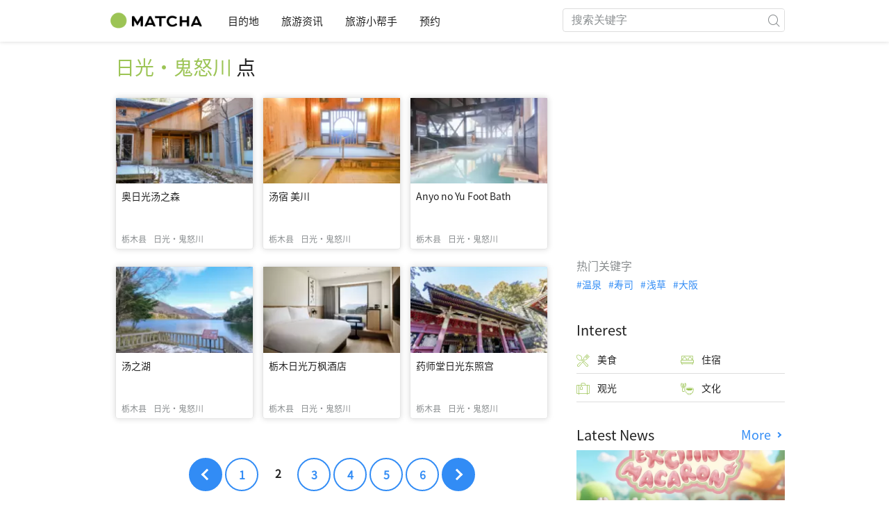

--- FILE ---
content_type: text/html; charset=UTF-8
request_url: https://matcha-jp.com/cn/list?region=201&type=place&page=2
body_size: 10013
content:
<!DOCTYPE html>
<html  lang="zh-CN">

<head>
    <meta charset="utf-8">
                        <meta name="robots" content="noindex, follow">
                <meta name="description" content="全区域的全类别的推荐景点、饭店、温泉、美食、购物、观光地的交通方式与最佳旅游行程">
    <meta name="keywords" content="">
    <meta name="author" content="MATCHA">
    <meta name="copyright" content="MATCHA">

            <meta property="og:type" content="website" />
                    <meta property="og:description" content="全区域的全类别的推荐景点、饭店、温泉、美食、购物、观光地的交通方式与最佳旅游行程">
                <meta property="og:url" content="https://matcha-jp.com/cn/list?page=2&amp;region=201&amp;type=place">
                    <meta property="og:site_name" content="MATCHA - 日本观光、文化、饭店资讯旅游媒体">
                <meta property="og:image" content="https://resources.matcha-jp.com/original/2018/11/30-67134.png">
                    <meta property="og:title" content=" 全区域的全类别的热门文章・人气景点汇整 - MATCHA">
                <meta property="og:locale" content="ja_JP" />
        <meta property="og:locale:alternate" content="en_GB">
        <meta property="og:locale:alternate" content="en_US">
        <meta property="og:locale:alternate" content="ko_KR">
        <meta property="og:locale:alternate" content="zh_TW">
        <meta property="og:locale:alternate" content="th_TH">
        <meta name="twitter:card" content="summary_large_image">
        <meta name="twitter:site" content="@matcha_global">
                    <meta name="twitter:description" content="全区域的全类别的推荐景点、饭店、温泉、美食、购物、观光地的交通方式与最佳旅游行程">
        
                    <meta name="twitter:image" content="https://resources.matcha-jp.com/original/2018/11/30-67134.png">
        
                    <meta name="twitter:title" content=" 全区域的全类别的热门文章・人气景点汇整 - MATCHA">
                <meta property="fb:app_id" content="1037160099705428">
        <meta property="fb:pages" content="1462015697360276">
    
    <title>
         全区域的全类别的热门文章・人气景点汇整 - MATCHA    </title>

            
                    <link rel="canonical" href=https://matcha-jp.com/cn/list?region=201>
        
                    <link rel="next" href="https://matcha-jp.com/cn/list/?page=3">
        
                    <link rel="prev" href="https://matcha-jp.com/cn/list">
            
        <link
        rel="alternate"
        href="https://matcha-jp.com/jp/list?page=2&amp;region=201&amp;type=place"
                    hreflang="ja"
                >
        <link
        rel="alternate"
        href="https://matcha-jp.com/en/list?page=2&amp;region=201&amp;type=place"
                    hreflang="x-default"
                >
        <link
        rel="alternate"
        href="https://matcha-jp.com/tw/list?page=2&amp;region=201&amp;type=place"
                    hreflang="zh-TW"
                >
        <link
        rel="alternate"
        href="https://matcha-jp.com/th/list?page=2&amp;region=201&amp;type=place"
                    hreflang="th"
                >
        <link
        rel="alternate"
        href="https://matcha-jp.com/ko/list?page=2&amp;region=201&amp;type=place"
                    hreflang="ko"
                >
        <link
        rel="alternate"
        href="https://matcha-jp.com/cn/list?page=2&amp;region=201&amp;type=place"
                    hreflang="zh-CN"
                >
        <link
        rel="alternate"
        href="https://matcha-jp.com/id/list?page=2&amp;region=201&amp;type=place"
                    hreflang="id"
                >
        <link
        rel="alternate"
        href="https://matcha-jp.com/vn/list?page=2&amp;region=201&amp;type=place"
                    hreflang="vi"
                >
        <link
        rel="alternate"
        href="https://matcha-jp.com/easy/list?page=2&amp;region=201&amp;type=place"
                    hreflang=""
                >
        <link
        rel="alternate"
        href="https://matcha-jp.com/es/list?page=2&amp;region=201&amp;type=place"
                    hreflang="es"
                >
    
    <meta name="viewport" content="width=device-width, initial-scale=1,user-scalable=no">
    <meta http-equiv="X-UA-Compatible" content="IE=edge">
    <meta name="format-detection" content="telephone=no">
            <meta name="msvalidate.01" content="7A1F5225E0397B9C5A8BB91B2C52FE97">
        <meta name="csrf-token" content="aFoVVFj6ZykV4eCRuiemErjpmgFue5KAWiB97sIA">

    <link rel="shortcut icon" href="/images/favicon.ico">
    <link rel="apple-touch-icon-precomposed" sizes="192x192" href="https://matcha-jp.com/images/common/touch-icon/touch-icon_192.webp">
    <link rel="apple-touch-icon-precomposed" sizes="144x144" href="https://matcha-jp.com/images/common/touch-icon/touch-icon_144.webp">
    <link rel="apple-touch-icon-precomposed" sizes="114x114" href="https://matcha-jp.com/images/common/touch-icon/touch-icon_114.webp">
    <link rel="apple-touch-icon-precomposed" sizes="72x72" href="https://matcha-jp.com/images/common/touch-icon/touch-icon_72.webp">
    <link rel="apple-touch-icon-precomposed" href="https://matcha-jp.com/images/common/touch-icon/touch-icon_57.webp">

                            <link rel="stylesheet" href="/styles/layouts/default.css?id=1329cc735a188389ef8a">
        <link href="https://fonts.googleapis.com/icon?family=Material+Icons" rel="stylesheet">
        <link rel="stylesheet" href="/styles/layouts/lite-yt-embed.css?id=4c1c60b95b15519c5024">
        <link rel="stylesheet" href="https://matcha-jp.com/styles/pages/list/index.css">

            <script>
            (function () {
                dataLayer = [{ isPR: false }];
            })()
        </script>
                        <script>
            (function(w,d,s,l,i){w[l]=w[l]||[];w[l].push({'gtm.start':
            new Date().getTime(),event:'gtm.js'});var f=d.getElementsByTagName(s)[0],
            j=d.createElement(s),dl=l!='dataLayer'?'&l='+l:'';j.async=true;j.src=
            'https://www.googletagmanager.com/gtm.js?id='+i+dl;f.parentNode.insertBefore(j,f);
            })(window,document,'script','dataLayer','GTM-5Z4HTG');
        </script>
    
                    <script type="text/javascript" src="/scripts/manifest.js?id=1ee8e387e75b558b5a59" defer></script>
        <script type="text/javascript" src="/scripts/vendor.js?id=21f28875fe05faeb356b" defer></script>
                <script type="text/javascript" src="/scripts/matcha.js?id=633f3002b01226cebaa7" defer></script>
    <script type="text/javascript" src="/scripts/layouts/default.js?id=af5cd32c1ab1b6bc8319" defer></script>
    <script type="text/javascript" src="/scripts/layouts/lite-yt-embed.js" defer></script>
    <script type="text/javascript" src="/scripts/jquery-3.7.1.js?id=a2e04c46c560239f6163" defer></script>
    <script>
        let i18n = {"messages":{"user":{"title":{"index":"\u7528\u6237","login":"\u767b\u5f55","signUp":"\u6ce8\u518c","logout":"\u9000\u51fa","mypage":"\u6211\u7684\u4e3b\u9875","register":"\u5236\u4f5c\u8d26\u6237","change_setting":"\u4fee\u6539\u767b\u5f55\u4fe1\u606f"},"label":{"index":"\u7528\u6237","sign_up":"\u5236\u4f5c\u8d26\u6237","login":"\u767b\u5f55","logout":"\u9000\u51fa","mypage":"\u6211\u7684\u4e3b\u9875","unknown_error":"\u53d1\u751f\u4e0d\u660e\u9519\u8bef"},"text":{"use_place_favorite":"\u4f7f\u7528\u6536\u85cf\u529f\u80fd","signup_to_use_place_favorite":"\u6ce8\u518c\u6216\u767b\u9646\u540e\u53ef\u4ee5\u4f7f\u7528\u6536\u85cf\u666f\u70b9\u529f\u80fd","use_article_favorite":"\u4f7f\u7528\u6536\u85cf\u529f\u80fd","signup_to_use_article_favorite":"\u6536\u85cf\u6587\u7ae0\u524d\u8bf7\u5148\u6ce8\u518c\u767b\u5f55","login_required":"\u8bf7\u767b\u5f55","login_to_continue":"\u8bf7\u5148\u6ce8\u518c\u6216\u662f\u767b\u5f55\u60a8\u7684\u8d26\u53f7","required_field":"\u8fd9\u662f\u5fc5\u586b\u9009\u9879","invalid_entry":"\u8f93\u5165\u683c\u5f0f\u9519\u8bef"}}}};
    </script>
    <script src="/scripts/pages/place/single-place.js?id=d6bd7fea33e26bdd844a" defer></script>

    <script src="/scripts/pages/list/index.js?id=565c5a537f4fc0bc9eb8" defer></script>

        
    
</head>

<body id="" class="cn ">
    <noscript>
        
        
        
                    <img loading="lazy" decoding="async" height="1" width="1" style="display:none" src="//www.facebook.com/tr?id=1225653250857108&ev=PageView&noscript=1" />
            </noscript>
    
    
        <div class="loading" id="loading" style="display: none;">Loading...</div>
    <div class="article_Top_PMP"></div>

            <div class="c-header-jack">
    <a class="c-header-jack__link"
        href="https://matcha-jp.com/cn/26114"
        style="background-image: url(https://resources.matcha-jp.com/resize/720x2000/2025/10/31-248597.webp);"
    >
        <div class="c-header-jack__title-box">
            <p class="c-header-jack__title">在「永旺梦乐城」，旅行用餐也能大满足！当地美食与人气餐厅一网打尽</p>
        </div>
    </a>
</div>    
    <div id="informationHeader">
    </div>



    <header id="stickyRoot" class="l-nav">
    <div class="container">
        <div class="header_logo">
            <a href="https://matcha-jp.com/cn">
                <img decoding="async" src="https://matcha-jp.com/images/common/logo.webp" width="360" height="96" alt="MATCHA">
            </a>
        </div>

        <hamburger-menu>
<template slot-scope="hamburgerMenu">
    <div>
        <div
            class="hamburger-menu__trigger icon-menu"
            v-on:click="hamburgerMenu.open"
        ></div>
        <transition name="hamburger-menu">
            <div
                v-show="hamburgerMenu.isOpen"
                id="menu"
                class="hamburger-menu__container"
            >
                <div class="hamburger-menu__close-button">
                    <span
                        v-on:click="hamburgerMenu.close"
                        class="c-cross-button icon-cancel"
                    ></span>
                </div>
                <div class="hamburger-menu__list-container">
                    <div class="hamburger-menu__list-main dfs">
                                                     

                                                                <collapsible-menu>
<template slot-scope="collapsibleMenu">
    <ul class="c-collapsible-menu">
        <li>
            <div
                v-bind:class="{ 'arrow-down': collapsibleMenu.isOpen }"
                                    class="c-collapsible-menu__title arrow"
                                                    v-on:click="collapsibleMenu.collapseMenu"
                            >
                目的地
            </div>
                            <transition name="c-collapsible-menu">
                    <div
                        v-if="collapsibleMenu.isOpen"
                        class="c-collapsible-menu__wrapper"
                    >
                        <ul class="c-collapsible-menu-item-list">
            <li class="menu-item">
            <a class="menu-item__link" href="https://matcha-jp.com/cn/list?region=113">
                东京都
            </a>
        </li>
            <li class="menu-item">
            <a class="menu-item__link" href="https://matcha-jp.com/cn/list?region=127">
                大阪府
            </a>
        </li>
            <li class="menu-item">
            <a class="menu-item__link" href="https://matcha-jp.com/cn/list?region=126">
                京都府
            </a>
        </li>
            <li class="menu-item">
            <a class="menu-item__link" href="https://matcha-jp.com/cn/list?region=101">
                北海道
            </a>
        </li>
            <li class="menu-item">
            <a class="menu-item__link" href="https://matcha-jp.com/cn/list?region=140">
                福冈县
            </a>
        </li>
            <li class="menu-item">
            <a class="menu-item__link" href="https://matcha-jp.com/cn/list?region=147">
                冲绳县
            </a>
        </li>
            <li class="menu-item">
            <a class="menu-item__link" href="https://matcha-jp.com/cn/list?region=114">
                神奈川县
            </a>
        </li>
            <li class="menu-item">
            <a class="menu-item__link" href="https://matcha-jp.com/cn/list?region=133">
                冈山县
            </a>
        </li>
                <li class="menu-item menu-item__extra">
            <a
                class="menu-item__link"
                href="https://matcha-jp.com/cn/list/region"
                
            >
                全区域
                <span class="right-arrow"></span>
            </a>
        </li>
    </ul>
                    </div>
                </transition>
                    </li>
    </ul>
</template>
</collapsible-menu>                                                                                         

                                                                <collapsible-menu>
<template slot-scope="collapsibleMenu">
    <ul class="c-collapsible-menu">
        <li>
            <div
                v-bind:class="{ 'arrow-down': collapsibleMenu.isOpen }"
                                    class="c-collapsible-menu__title arrow"
                                                    v-on:click="collapsibleMenu.collapseMenu"
                            >
                旅游资讯
            </div>
                            <transition name="c-collapsible-menu">
                    <div
                        v-if="collapsibleMenu.isOpen"
                        class="c-collapsible-menu__wrapper"
                    >
                        <ul class="c-collapsible-menu-item-list">
            <li class="menu-item">
            <a class="menu-item__link" href="https://matcha-jp.com/cn/list?category=1">
                <i class="icon-restaurant"></i>美食
            </a>
        </li>
            <li class="menu-item">
            <a class="menu-item__link" href="https://matcha-jp.com/cn/list?category=36">
                <i class="icon-bed"></i>住宿
            </a>
        </li>
            <li class="menu-item">
            <a class="menu-item__link" href="https://matcha-jp.com/cn/list?category=69">
                <i class="icon-things-to-do"></i>观光
            </a>
        </li>
            <li class="menu-item">
            <a class="menu-item__link" href="https://matcha-jp.com/cn/list?category=101">
                <i class="icon-tea"></i>文化
            </a>
        </li>
                <li class="menu-item menu-item__extra">
            <a
                class="menu-item__link"
                href="https://matcha-jp.com/cn/list/category"
                
            >
                全类别
                <span class="right-arrow"></span>
            </a>
        </li>
    </ul>
                    </div>
                </transition>
                    </li>
    </ul>
</template>
</collapsible-menu>                                                                                         

                                                                <collapsible-menu>
<template slot-scope="collapsibleMenu">
    <ul class="c-collapsible-menu">
        <li>
            <div
                v-bind:class="{ 'arrow-down': collapsibleMenu.isOpen }"
                                    class="c-collapsible-menu__title arrow"
                                                    v-on:click="collapsibleMenu.collapseMenu"
                            >
                旅游小帮手
            </div>
                            <transition name="c-collapsible-menu">
                    <div
                        v-if="collapsibleMenu.isOpen"
                        class="c-collapsible-menu__wrapper"
                    >
                        <ul class="c-collapsible-menu-item-list">
            <li class="menu-item">
            <a class="menu-item__link" href="https://matcha-jp.com/cn/list?category=53">
                <i class="icon-train"></i>交通
            </a>
        </li>
            <li class="menu-item">
            <a class="menu-item__link" href="https://matcha-jp.com/cn/list?category=82">
                <i class="icon-weather"></i>天气・四季
            </a>
        </li>
            <li class="menu-item">
            <a class="menu-item__link" href="https://matcha-jp.com/cn/list?category=83">
                <i class="icon-disaster"></i>灾害
            </a>
        </li>
            <li class="menu-item">
            <a class="menu-item__link" href="https://matcha-jp.com/cn/list?category=115">
                <i class="icon-home"></i>长期停留
            </a>
        </li>
            <li class="menu-item">
            <a class="menu-item__link" href="https://matcha-jp.com/cn/list?category=116">
                <i class="icon-wifi"></i>旅游攻略
            </a>
        </li>
        </ul>
                    </div>
                </transition>
                    </li>
    </ul>
</template>
</collapsible-menu>                                                                                         

                                                                                                          <collapsible-menu>
<template slot-scope="collapsibleMenu">
    <ul class="c-collapsible-menu">
        <li>
            <div
                v-bind:class="{ 'arrow-down': collapsibleMenu.isOpen }"
                                    class="c-collapsible-menu__title"
                                            >
                <a
                                                    class="hamburger-menu__collapsible-menu-link"
                                                    href="https://matcha-jp.com/cn/booking"
                                                >
                                                    预约
                                                </a>
            </div>
                    </li>
    </ul>
</template>
</collapsible-menu>                                                                                                                                        </div>
                </div>
                <div class="hamburger-menu__navigation-container">
                    <div class="hamburger-menu__navigation-label">
                        MATCHA
                    </div>
                    <ul class="hamburger-menu__navigation-items">
                        <li class="hamburger-menu__navigation-item">
                            <a class="hamburger-menu__navigation-item-link" href="https://company.matcha-jp.com/en/service/matcha/">
                                抹茶是？
                            </a>
                        </li>
                        <li class="hamburger-menu__navigation-item">
                            <a class="hamburger-menu__navigation-item-link" href="https://company.matcha-jp.com/en/about/">
                                公司简介
                            </a>
                        </li>
                        <li class="hamburger-menu__navigation-item">
                            <a class="hamburger-menu__navigation-item-link" href="https://company.matcha-jp.com/recruit/">
                                正在招聘
                            </a>
                        </li>
                        <li class="hamburger-menu__navigation-item">
                            <a class="hamburger-menu__navigation-item-link" href="https://company.matcha-jp.com/en/info/">
                                联系抹茶
                            </a>
                        </li>
                    </ul>
                </div>
            </div>
        </transition>
        <transition name="fade">
            <div
                v-if="hamburgerMenu.isOpen"
                v-on:click="hamburgerMenu.close"
                class="hamburger-menu__mask"
            ></div>
        </transition>
    </div>
</template>
</hamburger-menu>

        <div id="menu" class="header_menu">
            <div class="menuHeader">
            </div>
            <div class="menuGroup mainMenu">
                <ul id="dropdownMenu" class="dropdownMenu">
                    
                                             

                                                        <li class="c-dropdown-menu">
    <div class="c-dropdown-menu__title arrow">
        目的地
    </div>
            <div class="c-dropdown-menu__wrapper">
            <ul class="c-meta-list c-meta-list--vertical">
            <li class="meta-item meta-item--icon-black">
            <a class="meta-item__link" href="https://matcha-jp.com/cn/list?region=113">
                东京都
            </a>
        </li>
            <li class="meta-item meta-item--icon-black">
            <a class="meta-item__link" href="https://matcha-jp.com/cn/list?region=127">
                大阪府
            </a>
        </li>
            <li class="meta-item meta-item--icon-black">
            <a class="meta-item__link" href="https://matcha-jp.com/cn/list?region=126">
                京都府
            </a>
        </li>
            <li class="meta-item meta-item--icon-black">
            <a class="meta-item__link" href="https://matcha-jp.com/cn/list?region=101">
                北海道
            </a>
        </li>
            <li class="meta-item meta-item--icon-black">
            <a class="meta-item__link" href="https://matcha-jp.com/cn/list?region=140">
                福冈县
            </a>
        </li>
            <li class="meta-item meta-item--icon-black">
            <a class="meta-item__link" href="https://matcha-jp.com/cn/list?region=147">
                冲绳县
            </a>
        </li>
            <li class="meta-item meta-item--icon-black">
            <a class="meta-item__link" href="https://matcha-jp.com/cn/list?region=114">
                神奈川县
            </a>
        </li>
            <li class="meta-item meta-item--icon-black">
            <a class="meta-item__link" href="https://matcha-jp.com/cn/list?region=133">
                冈山县
            </a>
        </li>
                <li class="meta-item">
            <a
                class="meta-item__link meta-item__link-extra"
                href="https://matcha-jp.com/cn/list/region"
                
            >
                全区域
                <span></span>
            </a>
        </li>
    </ul>        </div>
    </li>                                                                             

                                                        <li class="c-dropdown-menu">
    <div class="c-dropdown-menu__title arrow">
        旅游资讯
    </div>
            <div class="c-dropdown-menu__wrapper">
            <ul class="c-meta-list c-meta-list--vertical">
            <li class="meta-item meta-item--icon-black">
            <a class="meta-item__link" href="https://matcha-jp.com/cn/list?category=1">
                <i class="icon-restaurant"></i>美食
            </a>
        </li>
            <li class="meta-item meta-item--icon-black">
            <a class="meta-item__link" href="https://matcha-jp.com/cn/list?category=36">
                <i class="icon-bed"></i>住宿
            </a>
        </li>
            <li class="meta-item meta-item--icon-black">
            <a class="meta-item__link" href="https://matcha-jp.com/cn/list?category=69">
                <i class="icon-things-to-do"></i>观光
            </a>
        </li>
            <li class="meta-item meta-item--icon-black">
            <a class="meta-item__link" href="https://matcha-jp.com/cn/list?category=101">
                <i class="icon-tea"></i>文化
            </a>
        </li>
                <li class="meta-item">
            <a
                class="meta-item__link meta-item__link-extra"
                href="https://matcha-jp.com/cn/list/category"
                
            >
                全类别
                <span></span>
            </a>
        </li>
    </ul>        </div>
    </li>                                                                             

                                                        <li class="c-dropdown-menu">
    <div class="c-dropdown-menu__title arrow">
        旅游小帮手
    </div>
            <div class="c-dropdown-menu__wrapper">
            <ul class="c-meta-list c-meta-list--vertical">
            <li class="meta-item meta-item--icon-black">
            <a class="meta-item__link" href="https://matcha-jp.com/cn/list?category=53">
                <i class="icon-train"></i>交通
            </a>
        </li>
            <li class="meta-item meta-item--icon-black">
            <a class="meta-item__link" href="https://matcha-jp.com/cn/list?category=82">
                <i class="icon-weather"></i>天气・四季
            </a>
        </li>
            <li class="meta-item meta-item--icon-black">
            <a class="meta-item__link" href="https://matcha-jp.com/cn/list?category=83">
                <i class="icon-disaster"></i>灾害
            </a>
        </li>
            <li class="meta-item meta-item--icon-black">
            <a class="meta-item__link" href="https://matcha-jp.com/cn/list?category=115">
                <i class="icon-home"></i>长期停留
            </a>
        </li>
            <li class="meta-item meta-item--icon-black">
            <a class="meta-item__link" href="https://matcha-jp.com/cn/list?category=116">
                <i class="icon-wifi"></i>旅游攻略
            </a>
        </li>
        </ul>        </div>
    </li>                                                                             

                                                                                            <li class="c-dropdown-menu">
                                        <div class="c-dropdown-menu__title arrow">
                                            <a href="https://matcha-jp.com/cn/booking">预约</a>
                                        </div>
                                    </li>
                                                                                                                    </ul>
            </div>

            <div class="menuGroup company">
                <div class="menuGroupLabel">MATCHA</div>
                <ul>
                    <li>
                        <a href="https://company.matcha-jp.com/en/service/matcha/">抹茶是？</a>
                    </li>
                    <li>
                        <a href="https://company.matcha-jp.com/en/about/">公司简介</a>
                    </li>
                    <li>
                        <a href="https://company.matcha-jp.com/recruit/">正在招聘</a>
                    </li>
                    <li>
                        <a href="https://company.matcha-jp.com/en/info/">联系抹茶</a>
                    </li>
                </ul>
            </div>
        </div>
        <form action="https://matcha-jp.com/cn/search" method="get" class="header_search icon-search">
            <input type="search" name="keyword" placeholder="搜索关键字">
            <span class="underline"></span>
            <button class="icon-search" type="submit" aria-label="icon-search"></button>
        </form>
    </div>
</header>

    <div class="slider-nav">
    <ul class="slider-nav__list">
                    <li class="slider-nav__item">
                <a href="https://matcha-jp.com/cn/list?region=201&amp;category=69"
                    class="slider-nav__link">
                    <span class="icon-things-to-do"></span>日光・鬼怒川的观光
                </a>
            </li>
                    <li class="slider-nav__item">
                <a href="https://matcha-jp.com/cn/list?region=201&amp;category=1"
                    class="slider-nav__link">
                    <span class="icon-restaurant"></span>日光・鬼怒川的美食
                </a>
            </li>
                    <li class="slider-nav__item">
                <a href="https://matcha-jp.com/cn/coupon"
                    class="slider-nav__link">
                    <span class="icon-coupon new"></span>优惠券
                </a>
            </li>
                    <li class="slider-nav__item">
                <a href="https://matcha-jp.com/cn/special_back"
                    class="slider-nav__link">
                    <span class="icon-matchan-icon"></span>MATCHA 特集
                </a>
            </li>
            </ul>
</div>
        <div id="app"  class="l-content container">
            <div id="singleContent" class="main-contents single-category">
        <div class="list-title">
            <h1>
                日光・鬼怒川
                <span>点</span>
            </h1>
        </div>
                <div id="singlePlace">
            <div class="home-section-wrapper">
                <div id="">
        <div>
        <ul class="c-article-list c-article-list--horizontal">
            <li class="c-article-item card c-article-item--vertical"
    >
        <div class="article__thumbnail">
        <a href="https://matcha-jp.com/cn/place-master/17250">
            <img loading="lazy" decoding="async" src="https://place.matcha-jp.com/resize/200x2000/2025/11/30-22-17-05-2933e1675966ed40453e699b9fbbbbae143d.webp" alt="奥日光汤之森">
        </a>
    </div>
    <div class="article__content">
        <h3 class="article__title">
            <a href="https://matcha-jp.com/cn/place-master/17250"
               class="article__title-link"
            >
                奥日光汤之森
            </a>
        </h3>
        <div class="article__region">
            <a href="https://matcha-jp.com/cn/list?region=109">
                <p class="article__meta meta-place">栃木县</p>
            </a>
                            <a href="https://matcha-jp.com/cn/list?region=201">
                    <p class="article__meta meta-place "
                       style="margin-left: 10px"
                    >日光・鬼怒川</p>
                </a>
                    </div>
    </div>
</li>
            <li class="c-article-item card c-article-item--vertical"
    >
        <div class="article__thumbnail">
        <a href="https://matcha-jp.com/cn/place-master/17248">
            <img loading="lazy" decoding="async" src="https://place.matcha-jp.com/resize/200x2000/2025/11/30-22-02-33-2933c49aabe346bd1c48cc728a5c3cb4cb51.webp" alt="汤宿 美川">
        </a>
    </div>
    <div class="article__content">
        <h3 class="article__title">
            <a href="https://matcha-jp.com/cn/place-master/17248"
               class="article__title-link"
            >
                汤宿 美川
            </a>
        </h3>
        <div class="article__region">
            <a href="https://matcha-jp.com/cn/list?region=109">
                <p class="article__meta meta-place">栃木县</p>
            </a>
                            <a href="https://matcha-jp.com/cn/list?region=201">
                    <p class="article__meta meta-place "
                       style="margin-left: 10px"
                    >日光・鬼怒川</p>
                </a>
                    </div>
    </div>
</li>
            <li class="c-article-item card c-article-item--vertical"
    >
        <div class="article__thumbnail">
        <a href="https://matcha-jp.com/cn/place-master/17247">
            <img loading="lazy" decoding="async" src="https://place.matcha-jp.com/resize/200x2000/2025/11/30-21-58-01-29337d2e4085fe0927c33e3b81d1deb2c2fb.webp" alt="Anyo no Yu Foot Bath">
        </a>
    </div>
    <div class="article__content">
        <h3 class="article__title">
            <a href="https://matcha-jp.com/cn/place-master/17247"
               class="article__title-link"
            >
                Anyo no Yu Foot Bath
            </a>
        </h3>
        <div class="article__region">
            <a href="https://matcha-jp.com/cn/list?region=109">
                <p class="article__meta meta-place">栃木县</p>
            </a>
                            <a href="https://matcha-jp.com/cn/list?region=201">
                    <p class="article__meta meta-place "
                       style="margin-left: 10px"
                    >日光・鬼怒川</p>
                </a>
                    </div>
    </div>
</li>
            <li class="c-article-item card c-article-item--vertical"
    >
        <div class="article__thumbnail">
        <a href="https://matcha-jp.com/cn/place-master/17246">
            <img loading="lazy" decoding="async" src="https://place.matcha-jp.com/resize/200x2000/2025/11/30-21-53-08-2933f2e5e006009872383605bc154a0947a6.webp" alt="汤之湖">
        </a>
    </div>
    <div class="article__content">
        <h3 class="article__title">
            <a href="https://matcha-jp.com/cn/place-master/17246"
               class="article__title-link"
            >
                汤之湖
            </a>
        </h3>
        <div class="article__region">
            <a href="https://matcha-jp.com/cn/list?region=109">
                <p class="article__meta meta-place">栃木县</p>
            </a>
                            <a href="https://matcha-jp.com/cn/list?region=201">
                    <p class="article__meta meta-place "
                       style="margin-left: 10px"
                    >日光・鬼怒川</p>
                </a>
                    </div>
    </div>
</li>
            <li class="c-article-item card c-article-item--vertical"
    >
        <div class="article__thumbnail">
        <a href="https://matcha-jp.com/cn/place-master/16772">
            <img loading="lazy" decoding="async" src="https://place.matcha-jp.com/resize/200x2000/2025/04/04-14-35-58-3079ca5147af42ba6b9164ff9a1f18391180.webp" alt="栃木日光万枫酒店">
        </a>
    </div>
    <div class="article__content">
        <h3 class="article__title">
            <a href="https://matcha-jp.com/cn/place-master/16772"
               class="article__title-link"
            >
                栃木日光万枫酒店
            </a>
        </h3>
        <div class="article__region">
            <a href="https://matcha-jp.com/cn/list?region=109">
                <p class="article__meta meta-place">栃木县</p>
            </a>
                            <a href="https://matcha-jp.com/cn/list?region=201">
                    <p class="article__meta meta-place "
                       style="margin-left: 10px"
                    >日光・鬼怒川</p>
                </a>
                    </div>
    </div>
</li>
            <li class="c-article-item card c-article-item--vertical"
    >
        <div class="article__thumbnail">
        <a href="https://matcha-jp.com/cn/place-master/13113">
            <img loading="lazy" decoding="async" src="https://place.matcha-jp.com/resize/200x2000/2024/02/01-17-51-32-1228f024bf01e37f1af853c7759dc400f5.webp" alt="药师堂日光东照宫">
        </a>
    </div>
    <div class="article__content">
        <h3 class="article__title">
            <a href="https://matcha-jp.com/cn/place-master/13113"
               class="article__title-link"
            >
                药师堂日光东照宫
            </a>
        </h3>
        <div class="article__region">
            <a href="https://matcha-jp.com/cn/list?region=109">
                <p class="article__meta meta-place">栃木县</p>
            </a>
                            <a href="https://matcha-jp.com/cn/list?region=201">
                    <p class="article__meta meta-place "
                       style="margin-left: 10px"
                    >日光・鬼怒川</p>
                </a>
                    </div>
    </div>
</li>
    </ul>
    </div>
</div>
    
    <nav>
        <ul class="c-pagination c-pagination--blue">
            
                            <li class="page-item active prev">
                    <a class="page-item__link" href="?region=201&amp;type=place&amp;page=1"></a>
                </li>
            
                                                                                                                <li class="page-item active"><a class="page-item__link" href="?region=201&amp;type=place&amp;page=1">1</a></li>
                                                                                <li class="page-item current"><span class="page-item__link">2</span></li>
                    
                    <li class="page-item current sp"><span class="page-item__link">2 / 15</span></li>
                                                                                <li class="page-item active"><a class="page-item__link" href="?region=201&amp;type=place&amp;page=3">3</a></li>
                                                                                <li class="page-item active"><a class="page-item__link" href="?region=201&amp;type=place&amp;page=4">4</a></li>
                                                                                <li class="page-item active"><a class="page-item__link" href="?region=201&amp;type=place&amp;page=5">5</a></li>
                                                                                <li class="page-item active"><a class="page-item__link" href="?region=201&amp;type=place&amp;page=6">6</a></li>
                            
            
                            <li class="page-item active next">
                    <a class="page-item__link" href="?region=201&amp;type=place&amp;page=3"></a>
                </li>
                    </ul>
    </nav>

            </div>
        </div>
        

<div class="special-features-wrapper">
    <special-features>
    <template slot-scope="specialFeatures">
        <div class="special-features">
            <div id="">
            <div class="c-content-section__header">
            <h2 class="c-content-section__title">
                特集
            </h2>
                            <a href="https://matcha-jp.com/cn/special_back" class="c-content-section__more">More<span class="link-more-hide-text">.</span></a>
                    </div>
        <div>
        <div class="carousel-container">
                        <flickity
    class="c-carousel c-carousel--blue"
            v-bind:options="{&quot;wrapAround&quot;:true,&quot;autoPlay&quot;:true,&quot;groupCells&quot;:true,&quot;prevNextButtons&quot;:false}"
                >

        <template slot-scope="flickity">
                    <a
    class="c-text-on-image-card c-text-on-image-card--portrait"
    href="https://matcha-jp.com/cn/hoshinoresorts"
>
    <img src="https://resources.matcha-jp.com/resize/330x2000/2024/02/02-165025.webp" alt=" " loading="lazy" decoding="async" class="lazyload"
        
        
    >
    <p class="title--l"> </p>
</a>
                    <a
    class="c-text-on-image-card c-text-on-image-card--portrait"
    href="https://matcha-jp.com/cn/tsukuba"
>
    <img src="https://resources.matcha-jp.com/resize/330x2000/2019/03/25-73658.webp" alt="　" loading="lazy" decoding="async" class="lazyload"
        
        
    >
    <p class="title--l">　</p>
</a>
                    <a
    class="c-text-on-image-card c-text-on-image-card--portrait"
    href="https://matcha-jp.com/cn/aeonmall/"
>
    <img src="https://resources.matcha-jp.com/resize/330x2000/2022/09/30-130482.webp" alt="　" loading="lazy" decoding="async" class="lazyload"
        
        
    >
    <p class="title--l">　</p>
</a>
                    <a
    class="c-text-on-image-card c-text-on-image-card--portrait"
    href="https://matcha-jp.com/cn/beautiful-fukushima"
>
    <img src="https://resources.matcha-jp.com/resize/330x2000/2021/10/18-117506.webp" alt="　" loading="lazy" decoding="async" class="lazyload"
        
        
    >
    <p class="title--l">　</p>
</a>
                    <a
    class="c-text-on-image-card c-text-on-image-card--portrait"
    href="https://matcha-jp.com/cn/aruaru"
>
    <img src="https://resources.matcha-jp.com/resize/330x2000/2021/10/18-117507.webp" alt="　" loading="lazy" decoding="async" class="lazyload"
        
        
    >
    <p class="title--l">　</p>
</a>
                    <a
    class="c-text-on-image-card c-text-on-image-card--portrait"
    href="https://matcha-jp.com/cn/umiuma"
>
    <img src="https://resources.matcha-jp.com/resize/330x2000/2024/01/19-162835.webp" alt="　" loading="lazy" decoding="async" class="lazyload"
        
        
    >
    <p class="title--l">　</p>
</a>
                    <a
    class="c-text-on-image-card c-text-on-image-card--portrait"
    href="https://matcha-jp.com/cn/yamagata"
>
    <img src="https://resources.matcha-jp.com/resize/330x2000/2020/12/10-110684.webp" alt="　" loading="lazy" decoding="async" class="lazyload"
        
        
    >
    <p class="title--l">　</p>
</a>
                    <a
    class="c-text-on-image-card c-text-on-image-card--portrait"
    href="https://matcha-jp.com/cn/fukushima_today"
>
    <img src="https://resources.matcha-jp.com/resize/330x2000/2020/03/10-99216.webp" alt="　" loading="lazy" decoding="async" class="lazyload"
        
        
    >
    <p class="title--l">　</p>
</a>
                    <a
    class="c-text-on-image-card c-text-on-image-card--portrait"
    href="https://matcha-jp.com/cn/akita"
>
    <img src="https://resources.matcha-jp.com/resize/330x2000/2019/11/29-91948.webp" alt="　" loading="lazy" decoding="async" class="lazyload"
        
        
    >
    <p class="title--l">　</p>
</a>
                    <a
    class="c-text-on-image-card c-text-on-image-card--portrait"
    href="https://matcha-jp.com/cn/hakone"
>
    <img src="https://resources.matcha-jp.com/resize/330x2000/2019/04/01-74034.webp" alt="　" loading="lazy" decoding="async" class="lazyload"
        
        
    >
    <p class="title--l">　</p>
</a>
                    <a
    class="c-text-on-image-card c-text-on-image-card--portrait"
    href="https://matcha-jp.com/cn/winter-tohoku"
>
    <img src="https://resources.matcha-jp.com/resize/330x2000/2019/03/20-73437.webp" alt="　" loading="lazy" decoding="async" class="lazyload"
        
        
    >
    <p class="title--l">　</p>
</a>
                    <a
    class="c-text-on-image-card c-text-on-image-card--portrait"
    href="https://matcha-jp.com/cn/tochigi"
>
    <img src="https://resources.matcha-jp.com/resize/330x2000/2019/01/30-70298.webp" alt="　" loading="lazy" decoding="async" class="lazyload"
        
        
    >
    <p class="title--l">　</p>
</a>
            </template>
    </flickity>
                    </div>
    </div>
</div>        </div>
    </template>
</editors-pick>
</div>
</div>

                    <div id="sidebar" class="l-side">
    <div class="side-banner">
                    <div class="top-ad-bottom-section">
            </div>
                            <ad-google
    v-bind:id="'/83555300,56315134/matcha/matcha_other/pc_home_pillarright_1st'"
    v-bind:name="'div-gpt-ad-1550495898405-0'"
    v-bind:sizes="[&quot;fluid&quot;,[300,250]]"
    v-bind:device="'pc'"
>
    <template slot-scope="adGoogle">
        <div id="div-gpt-ad-1550495898405-0" class=ads-height></div>
    </template>
</ad-google> 
            <ad-google
    v-bind:id="'/83555300,56315134/matcha/matcha_other/sp_article_footer_1st'"
    v-bind:name="'div-gpt-ad-1550495829638-0'"
    v-bind:sizes="[&quot;fluid&quot;,[300,250],[336,280]]"
    v-bind:device="'sp'"
>
    <template slot-scope="adGoogle">
        <div id="div-gpt-ad-1550495829638-0" class=></div>
    </template>
</ad-google> 
            </div>

    
    <div class="popular-keywords">
        <h3 class="popular-keywords__title">热门关键字</h3>
        <div class="keyword-list">
                            <a class="keyword-list__link" href="https://matcha-jp.com/cn/search?keyword=%E6%B8%A9%E6%B3%89">温泉</a>
                            <a class="keyword-list__link" href="https://matcha-jp.com/cn/search?keyword=%E5%AF%BF%E5%8F%B8">寿司</a>
                            <a class="keyword-list__link" href="https://matcha-jp.com/cn/search?keyword=%E6%B5%85%E8%8D%89">浅草</a>
                            <a class="keyword-list__link" href="https://matcha-jp.com/cn/search?keyword=%E5%A4%A7%E9%98%AA">大阪</a>
                    </div>
    </div>

    <div class="interest">
        <div id="">
            <div class="c-content-section__header">
            <h2 class="c-content-section__title">
                Interest
            </h2>
                    </div>
        <div>
        <ul class="c-meta-list c-meta-list--horizontal">
            <li class="meta-item meta-item--no-padding-left meta-item--border">
            <a class="meta-item__link" href="https://matcha-jp.com/cn/list?category=1">
                <i class="icon-restaurant"></i>美食
            </a>
        </li>
            <li class="meta-item meta-item--no-padding-left meta-item--border">
            <a class="meta-item__link" href="https://matcha-jp.com/cn/list?category=36">
                <i class="icon-bed"></i>住宿
            </a>
        </li>
            <li class="meta-item meta-item--no-padding-left meta-item--border">
            <a class="meta-item__link" href="https://matcha-jp.com/cn/list?category=69">
                <i class="icon-things-to-do"></i>观光
            </a>
        </li>
            <li class="meta-item meta-item--no-padding-left meta-item--border">
            <a class="meta-item__link" href="https://matcha-jp.com/cn/list?category=101">
                <i class="icon-tea"></i>文化
            </a>
        </li>
        </ul>
    </div>
</div>    </div>

            <div class="article-list-news">
            <div id="">
            <div class="c-content-section__header">
            <h2 class="c-content-section__title">
                Latest News
            </h2>
                            <a href="https://matcha-jp.com/cn/news" class="c-content-section__more">More<span class="link-more-hide-text">.</span></a>
                    </div>
        <div>
        <ul class="c-article-list c-article-list--vertical">
            <li class="c-article-item c-article-item--card "
    >
    <div class="article__thumbnail ">
        <a href="https://matcha-jp.com/cn/25305">
            <img src="https://resources.matcha-jp.com/resize/720x2000/2025/07/02-237992.webp" class="lazyload article__thumbnail_img" loading="lazy" alt="Lisa最爱的Labubu玩偶去哪买？成田机场、原宿、涩谷POP MART开卖啦！"
                width=120
                height=75
            >
        </a>
    </div>
    <div class="article__content">
        <h3 class="article__title">
            <a class="article__title-link" href="https://matcha-jp.com/cn/25305">
                Lisa最爱的Labubu玩偶去哪买？成田机场、原宿、涩谷POP MART开卖啦！
            </a>
        </h3>
                                    
                <p class="article__meta">2025.07.10</p>
                        </div>
</li>
            <li class="c-article-item c-article-item--horizontal "
    >
    <div class="article__thumbnail ">
        <a href="https://matcha-jp.com/cn/24529">
            <img src="https://resources.matcha-jp.com/resize/720x2000/2025/03/25-229059.webp" class="lazyload article__thumbnail_img" loading="lazy" alt="LINE贴图插画鬼才「西村裕二」与「三丽鸥角色」合作！快来唐吉诃德入手限量商品"
                width=120
                height=75
            >
        </a>
    </div>
    <div class="article__content">
        <h3 class="article__title">
            <a class="article__title-link" href="https://matcha-jp.com/cn/24529">
                LINE贴图插画鬼才「西村裕二」与「三丽鸥角色」合作！快来唐吉诃德入手限量商品
            </a>
        </h3>
                                    
                <p class="article__meta">2025.03.25</p>
                        </div>
</li>
            <li class="c-article-item c-article-item--horizontal "
    >
    <div class="article__thumbnail ">
        <a href="https://matcha-jp.com/cn/23884">
            <img src="https://resources.matcha-jp.com/resize/720x2000/2025/02/02-222080.webp" class="lazyload article__thumbnail_img" loading="lazy" alt="日本袜子品牌Tabio靴下屋Ｘ吉伊卡哇，推出4款可爱又舒适的联名袜！"
                width=120
                height=75
            >
        </a>
    </div>
    <div class="article__content">
        <h3 class="article__title">
            <a class="article__title-link" href="https://matcha-jp.com/cn/23884">
                日本袜子品牌Tabio靴下屋Ｘ吉伊卡哇，推出4款可爱又舒适的联名袜！
            </a>
        </h3>
                                    
                <p class="article__meta">2025.02.12</p>
                        </div>
</li>
            <li class="c-article-item c-article-item--horizontal "
    >
    <div class="article__thumbnail ">
        <a href="https://matcha-jp.com/cn/22057">
            <img src="https://resources.matcha-jp.com/resize/720x2000/2024/10/10-201610.webp" class="lazyload article__thumbnail_img" loading="lazy" alt="原宿史上最可爱麵包店即将诞生！万众瞩目的「吉伊卡哇麵包店」10/29盛大开幕"
                width=120
                height=75
            >
        </a>
    </div>
    <div class="article__content">
        <h3 class="article__title">
            <a class="article__title-link" href="https://matcha-jp.com/cn/22057">
                原宿史上最可爱麵包店即将诞生！万众瞩目的「吉伊卡哇麵包店」10/29盛大开幕
            </a>
        </h3>
                                    
                <p class="article__meta">2025.02.12</p>
                        </div>
</li>
            <li class="c-article-item c-article-item--horizontal "
    >
    <div class="article__thumbnail ">
        <a href="https://matcha-jp.com/cn/23809">
            <img src="https://resources.matcha-jp.com/resize/720x2000/2025/01/28-221310.webp" class="lazyload article__thumbnail_img" loading="lazy" alt="第2家「吉伊卡哇 MOGUMOGU 本舖」在川越！小八、乌萨奇变身可爱地瓜！"
                width=120
                height=75
            >
        </a>
    </div>
    <div class="article__content">
        <h3 class="article__title">
            <a class="article__title-link" href="https://matcha-jp.com/cn/23809">
                第2家「吉伊卡哇 MOGUMOGU 本舖」在川越！小八、乌萨奇变身可爱地瓜！
            </a>
        </h3>
                                    
                <p class="article__meta">2025.02.12</p>
                        </div>
</li>
    </ul>
    </div>
</div>        </div>
    
    <sidebar-ranking>
        <template slot-scope="sidebarRanking">
            <div class="article-list-ranking">
                <div id="">
            <div class="c-content-section__header">
            <h2 class="c-content-section__title">
                人气排行榜
            </h2>
                            <a href="https://matcha-jp.com/cn?type=ranking&amp;page=2" class="c-content-section__more">More<span class="link-more-hide-text">.</span></a>
                    </div>
        <div>
        <ul class="c-article-list c-article-list--vertical">
            <li class="c-article-item c-article-item--horizontal c-article-item--ranking "
    >
    <div class="article__thumbnail ">
        <a href="https://matcha-jp.com/cn/3957">
            <img src="https://resources.matcha-jp.com/resize/720x2000/2023/12/22-159251.webp" class="lazyload article__thumbnail_img" loading="lazy" alt="【日本旅游必读】3月东京天气与服装穿搭示范"
                width=120
                height=75
            >
        </a>
    </div>
    <div class="article__content">
        <h3 class="article__title">
            <a class="article__title-link" href="https://matcha-jp.com/cn/3957">
                【日本旅游必读】3月东京天气与服装穿搭示范
            </a>
        </h3>
                                    <a href="https://matcha-jp.com/cn/list?region=113">
                    <p class="article__meta meta-place">东京都</p>
                </a>
                        </div>
</li>
            <li class="c-article-item c-article-item--horizontal c-article-item--ranking "
    >
    <div class="article__thumbnail ">
        <a href="https://matcha-jp.com/cn/30">
            <img src="https://resources.matcha-jp.com/resize/720x2000/2024/09/06-196094.webp" class="lazyload article__thumbnail_img" loading="lazy" alt="电子交通卡Suica (西瓜卡) 购买、储值、使用方式、常见问题解答！东京自由行靠这张！"
                width=120
                height=75
            >
        </a>
    </div>
    <div class="article__content">
        <h3 class="article__title">
            <a class="article__title-link" href="https://matcha-jp.com/cn/30">
                电子交通卡Suica (西瓜卡) 购买、储值、使用方式、常见问题解答！东京自由行靠这张！
            </a>
        </h3>
                                    <a href="https://matcha-jp.com/cn/list?category=53">
                    <p class="article__meta meta-place">交通</p>
                </a>
                        </div>
</li>
            <li class="c-article-item c-article-item--horizontal c-article-item--ranking "
    >
    <div class="article__thumbnail ">
        <a href="https://matcha-jp.com/cn/172">
            <img src="https://resources.matcha-jp.com/resize/720x2000/2020/06/11-103754.webp" class="lazyload article__thumbnail_img" loading="lazy" alt="日本新干线攻略！一次搞懂购票方式、种类区分、座位"
                width=120
                height=75
            >
        </a>
    </div>
    <div class="article__content">
        <h3 class="article__title">
            <a class="article__title-link" href="https://matcha-jp.com/cn/172">
                日本新干线攻略！一次搞懂购票方式、种类区分、座位
            </a>
        </h3>
                                    <a href="https://matcha-jp.com/cn/list?category=53">
                    <p class="article__meta meta-place">交通</p>
                </a>
                        </div>
</li>
            <li class="c-article-item c-article-item--horizontal c-article-item--ranking "
    >
    <div class="article__thumbnail ">
        <a href="https://matcha-jp.com/cn/366">
            <img src="https://resources.matcha-jp.com/resize/720x2000/2023/12/22-159261.webp" class="lazyload article__thumbnail_img" loading="lazy" alt="【日本旅游必读】一年四季！关于东京气温与服装的温馨提示"
                width=120
                height=75
            >
        </a>
    </div>
    <div class="article__content">
        <h3 class="article__title">
            <a class="article__title-link" href="https://matcha-jp.com/cn/366">
                【日本旅游必读】一年四季！关于东京气温与服装的温馨提示
            </a>
        </h3>
                                    <a href="https://matcha-jp.com/cn/list?region=113">
                    <p class="article__meta meta-place">东京都</p>
                </a>
                        </div>
</li>
            <li class="c-article-item c-article-item--horizontal c-article-item--ranking "
    >
    <div class="article__thumbnail ">
        <a href="https://matcha-jp.com/cn/3644">
            <img src="https://resources.matcha-jp.com/resize/720x2000/2019/05/29-78104.webp" class="lazyload article__thumbnail_img" loading="lazy" alt="出发前必看！北海道的天气与需准备服装"
                width=120
                height=75
            >
        </a>
    </div>
    <div class="article__content">
        <h3 class="article__title">
            <a class="article__title-link" href="https://matcha-jp.com/cn/3644">
                出发前必看！北海道的天气与需准备服装
            </a>
        </h3>
                                    <a href="https://matcha-jp.com/cn/list?region=101">
                    <p class="article__meta meta-place">北海道</p>
                </a>
                        </div>
</li>
    </ul>
    </div>
</div>            </div>
        </template>
    </sidebar-ranking>

    <sticky-content
    v-bind:is-scroll="false"
>
    <template slot-scope="stickyContent">
        <div
            class="sticky-content"
        >
                            <sidebar-latest>
                    <template slot-scope="sidebarLatest">
                        <div class="article-list-latest">
                            <div id="">
            <div class="c-content-section__header">
            <h2 class="c-content-section__title">
                最新文章
            </h2>
                            <a href="https://matcha-jp.com/cn?type=latest&amp;page=2" class="c-content-section__more">More<span class="link-more-hide-text">.</span></a>
                    </div>
        <div>
        <ul class="c-article-list c-article-list--vertical">
            <li class="c-article-item c-article-item--horizontal "
    >
    <div class="article__thumbnail ">
        <a href="https://matcha-jp.com/cn/26464">
            <img src="https://resources.matcha-jp.com/resize/720x2000/2025/12/22-253759.webp" class="lazyload article__thumbnail_img" loading="lazy" alt="美食控必看！名古屋发酵美食 2 天 3 夜完全攻略行程"
                width=120
                height=75
            >
        </a>
    </div>
    <div class="article__content">
        <h3 class="article__title">
            <a class="article__title-link" href="https://matcha-jp.com/cn/26464">
                美食控必看！名古屋发酵美食 2 天 3 夜完全攻略行程
            </a>
        </h3>
                                    <a href="https://matcha-jp.com/cn/list?region=123">
                    <p class="article__meta meta-place">爱知县</p>
                </a>
                        </div>
</li>
            <li class="c-article-item c-article-item--horizontal "
    >
    <div class="article__thumbnail ">
        <a href="https://matcha-jp.com/cn/26266">
            <img src="https://resources.matcha-jp.com/resize/720x2000/2025/11/25-250836.webp" class="lazyload article__thumbnail_img" loading="lazy" alt="大冢国际美术馆：一座可以欣赏世界名画的博物馆"
                width=120
                height=75
            >
        </a>
    </div>
    <div class="article__content">
        <h3 class="article__title">
            <a class="article__title-link" href="https://matcha-jp.com/cn/26266">
                大冢国际美术馆：一座可以欣赏世界名画的博物馆
            </a>
        </h3>
                                    <a href="https://matcha-jp.com/cn/list?region=136">
                    <p class="article__meta meta-place">德岛县</p>
                </a>
                        </div>
</li>
            <li class="c-article-item c-article-item--horizontal "
    >
    <div class="article__thumbnail ">
        <a href="https://matcha-jp.com/cn/26554">
            <img src="https://resources.matcha-jp.com/resize/720x2000/2026/01/08-255132.webp" class="lazyload article__thumbnail_img" loading="lazy" alt="冈山温泉及日式旅馆特辑| 体验四季，在美作三汤 (Mimasaka Santo)（奥津、汤乡、汤原）放松身心"
                width=120
                height=75
            >
        </a>
    </div>
    <div class="article__content">
        <h3 class="article__title">
            <a class="article__title-link" href="https://matcha-jp.com/cn/26554">
                冈山温泉及日式旅馆特辑| 体验四季，在美作三汤 (Mimasaka Santo)（奥津、汤乡、汤原）放松身心
            </a>
        </h3>
                                    <a href="https://matcha-jp.com/cn/list?region=133">
                    <p class="article__meta meta-place">冈山县</p>
                </a>
                        </div>
</li>
            <li class="c-article-item c-article-item--horizontal "
    >
    <div class="article__thumbnail ">
        <a href="https://matcha-jp.com/cn/26551">
            <img src="https://resources.matcha-jp.com/resize/720x2000/2026/01/08-255106.webp" class="lazyload article__thumbnail_img" loading="lazy" alt="冈山美食特辑：展现濑户内物产丰饶、日本生活方式和日常生活的当地风味"
                width=120
                height=75
            >
        </a>
    </div>
    <div class="article__content">
        <h3 class="article__title">
            <a class="article__title-link" href="https://matcha-jp.com/cn/26551">
                冈山美食特辑：展现濑户内物产丰饶、日本生活方式和日常生活的当地风味
            </a>
        </h3>
                                    <a href="https://matcha-jp.com/cn/list?region=133">
                    <p class="article__meta meta-place">冈山县</p>
                </a>
                        </div>
</li>
            <li class="c-article-item c-article-item--horizontal "
    >
    <div class="article__thumbnail ">
        <a href="https://matcha-jp.com/cn/26571">
            <img src="https://resources.matcha-jp.com/resize/720x2000/2026/01/13-255381.webp" class="lazyload article__thumbnail_img" loading="lazy" alt="东京5个你不容错过的地道文化之旅！"
                width=120
                height=75
            >
        </a>
    </div>
    <div class="article__content">
        <h3 class="article__title">
            <a class="article__title-link" href="https://matcha-jp.com/cn/26571">
                东京5个你不容错过的地道文化之旅！
            </a>
        </h3>
                                    <a href="https://matcha-jp.com/cn/list?region=113">
                    <p class="article__meta meta-place">东京都</p>
                </a>
                        </div>
</li>
    </ul>
    </div>
</div>                        </div>
                    </template>
                </sidebar-latest>
                                        <div class="side-bottom-banner">
                    <ad-google
    v-bind:id="'/83555300,56315134/matcha/matcha_other/pc_home_pillarright_2nd'"
    v-bind:name="'div-gpt-ad-1550495361912-0'"
    v-bind:sizes="[[300,250],&quot;fluid&quot;,[300,600]]"
    v-bind:device="'pc'"
>
    <template slot-scope="adGoogle">
        <div id="div-gpt-ad-1550495361912-0" class=></div>
    </template>
</ad-google> 
                </div>
            
                    </div>
    </template>
</sticky-content>
</div>            </div>

    <footer id="footer" class="l-footer">
    <div class="container container-footer">
        <div class="leftContent order-0">
            <div class="footer_about footer_section">
                <h3 class="sectionTitle">
                    MATCHA - 日本观光、文化、饭店资讯旅游媒体
                </h3>
                <p class="description">
                                            「MATCHA」是专门为喜爱日本的旅客介绍日本旅游景点、饭店预约、温泉、美食、购物和最佳旅游行程等各种资讯的日本旅游媒体平台。以多达10种语言来提供观光景点、饭店、温泉、美食、购物、观光地的交通方式及最佳旅游行程。此外，也有刊登日本政府机关和企业的官方资讯，内容即时又丰富。对于想透过出国旅行、追求全新旅游体验的游客，欢迎透过MATCHA来享受精彩的日本之旅。
                                    </p>
            </div>
        </div>
        <div class="rightContent order-1">
            <div class="footer_areas">
                                                    <h3 class="sectionTitle">
                        热门目的地
                    </h3>
                    <ul class="areas">
                                                    <li class="area-item">
                                <a href="https://matcha-jp.com/cn/list?region=113">
                                    东京都
                                </a>
                            </li>
                                                    <li class="area-item">
                                <a href="https://matcha-jp.com/cn/list?region=127">
                                    大阪府
                                </a>
                            </li>
                                                    <li class="area-item">
                                <a href="https://matcha-jp.com/cn/list?region=126">
                                    京都府
                                </a>
                            </li>
                                                    <li class="area-item">
                                <a href="https://matcha-jp.com/cn/list?region=101">
                                    北海道
                                </a>
                            </li>
                                                    <li class="area-item">
                                <a href="https://matcha-jp.com/cn/list?region=140">
                                    福冈县
                                </a>
                            </li>
                                                    <li class="area-item">
                                <a href="https://matcha-jp.com/cn/list?region=147">
                                    冲绳县
                                </a>
                            </li>
                                                    <li class="area-item">
                                <a href="https://matcha-jp.com/cn/list?region=114">
                                    神奈川县
                                </a>
                            </li>
                                                    <li class="area-item">
                                <a href="https://matcha-jp.com/cn/list?region=133">
                                    冈山县
                                </a>
                            </li>
                                            </ul>
                            </div>
        </div>
        <div class="content order-3">
            <div class="list_language">
                <h3 class="sectionTitle">
                    营运服务
                </h3>
                <ul class="links">
                                            <li class="li-5-col">
                            <a href="https://matcha-jp.com/jp">
                                MATCHA (日本语)
                            </a>
                        </li>
                                            <li class="li-5-col">
                            <a href="https://matcha-jp.com/en">
                                MATCHA (英语)
                            </a>
                        </li>
                                            <li class="li-5-col">
                            <a href="https://matcha-jp.com/tw">
                                MATCHA (繁体中文)
                            </a>
                        </li>
                                            <li class="li-5-col">
                            <a href="https://matcha-jp.com/th">
                                MATCHA (泰语)
                            </a>
                        </li>
                                            <li class="li-5-col">
                            <a href="https://matcha-jp.com/ko">
                                MATCHA (韩国语)
                            </a>
                        </li>
                                            <li class="li-5-col">
                            <a href="https://matcha-jp.com/cn">
                                MATCHA (简体中文)
                            </a>
                        </li>
                                            <li class="li-5-col">
                            <a href="https://matcha-jp.com/id">
                                MATCHA (印尼语)
                            </a>
                        </li>
                                            <li class="li-5-col">
                            <a href="https://matcha-jp.com/vn">
                                MATCHA (越南语)
                            </a>
                        </li>
                                            <li class="li-5-col">
                            <a href="https://matcha-jp.com/easy">
                                MATCHA (简单日语)
                            </a>
                        </li>
                                            <li class="li-5-col">
                            <a href="https://matcha-jp.com/es">
                                MATCHA (西班牙语)
                            </a>
                        </li>
                                    </ul>
            </div>
        </div>
                    <div class="content order-4">
                <div class="footer_partner_media footer_section">
                    <h3 class="sectionTitle">合作媒体</h3>
                                                                <ul class="links">
                                                            <li>
                                    <a target="_blank" href="https://www.okayama-japan.jp/cn/">冈山县官方旅游网站</a>
                                </li>
                                                            <li>
                                    <a target="_blank" href="https://www.japanrootsguide.com/cn/">Roots of Japan</a>
                                </li>
                                                            <li>
                                    <a target="_blank" href="https://naruto-tourism.jp/cn/">鸣门市官方旅游网站</a>
                                </li>
                                                            <li>
                                    <a target="_blank" href="https://hakko-umami.com/cn/">HAKKO - 探索日本的发酵食品文化</a>
                                </li>
                                                    </ul>
                                    </div>
            </div>
                <div class="leftContent order-5">
            <div class="footer_company footer_section">
                <h3 class="sectionTitle">
                    公司简介
                </h3>
                <ul class="links">
                    <li>
                        <a target="_blank"
                        href="https://company.matcha-jp.com/en/service/matcha/">
                            <span class="name">抹茶是？</span>
                        </a>
                    </li>
                    <li>
                        <a target="_blank"
                        href="https://company.matcha-jp.com/en/about/"
                            rel="noopener noreferrer"
                        >
                            <span class="name">公司简介</span>
                        </a>
                    </li>
                    <li>
                        <a target="_blank"
                        href="https://company.matcha-jp.com/recruit/">
                            <span class="name">正在招聘</span>
                        </a>
                    </li>
                    <li>
                        <a target="_blank"
                        href="https://company.matcha-jp.com/en/info/">
                            <span class="name">联系抹茶</span></a>
                    </li>
                    <li>
                        <a
                        href="https://matcha-jp.com/cn/privacy-policy">
                            <span class="name">Privacy Policy</span></a>
                    </li>
                    <li><span data-id="cookie_consent_cookie_btn"></span></li>
                    <li>
                        <a
                        href="https://company.matcha-jp.com/en/cookie-policy/">
                            <span class="name">Cookie Policy</span>
                        </a>
                    </li>
                    <li>
                        <a
                        href="https://matcha-jp.com/cn/terms-of-service">
                            <span class="name">Terms of Service</span>
                        </a>
                    </li>
                </ul>
            </div>
        </div>
        <div class="rightContent order-2">
            <div class="footer_sns footer_section">
                <h3 class="sectionTitle">
                    Official Accounts
                </h3>
                <div class="accounts">
                    <a href="https://www.facebook.com/mcha.jp/" aria-label="link external facebook"><i class="icon-facebook_circle"></i></a>
                    <a href="https://twitter.com/MATCHA_global" aria-label="link external twitter"><i class="icon-twitter"></i></a>
                    <a href="https://jp.pinterest.com/MATCHAglobal/" aria-label="link external pinterest"><i class="icon-pinterest"></i></a>
                                        <a href="https://www.youtube.com/channel/UCSxODPNwAJXKuSyGlg72kQw" aria-label="link external youtube"><i class="icon-youtube"></i></a>
                    <a href="https://matcha-jp.com/cn/feed" aria-label="link external feed"><i class="fi flaticon-rss-symbol"></i></a>
                </div>
            </div>
        </div>
        
        
        <p class="footer_copyright content order-6">
            Copyright © MATCHA, Inc.
        </p>
    </div>
</footer>
<div id="footer_notify_card"></div>                    
</body>

</html>


--- FILE ---
content_type: text/css
request_url: https://matcha-jp.com/styles/pages/list/index.css
body_size: 5453
content:
.navigation--horizontal,.navigation--vertical{display:flex;flex-wrap:wrap;margin-bottom:16px;padding:0 4px;border-top:1px solid #ddd;border-bottom:1px solid #ddd}.navigation--vertical{flex-direction:column}.navigation__item{display:block;padding:0 12px;line-height:48px;font-size:16px;color:#328cf5}.c-breadcrumbs{overflow-x:auto;white-space:nowrap}.c-breadcrumbs__list{display:table}.c-breadcrumbs__item{display:table-cell;height:32px;line-height:32px;font-size:12px}.c-breadcrumbs__item+.c-breadcrumbs__item{position:relative;padding-left:16px}.c-breadcrumbs__item+.c-breadcrumbs__item:before{transform:rotate(45deg);position:absolute;top:13px;left:4px;display:block;width:6px;height:6px;content:"";border-color:#888c8e;border-style:solid;border-width:2px 2px 0 0}.c-breadcrumbs__link-text{color:#888c8e}.c-hoverable-select-list{position:relative;padding-left:16px;border:1px solid #ddd;background-color:#fff;line-height:48px;font-size:16px;cursor:pointer}.c-hoverable-select-list .title:after{transform:rotate(45deg);transition:all .5s;position:absolute;top:18px;right:32px;width:10px;height:10px;border-right:1px solid #9cc455;border-bottom:1px solid #9cc455;content:""}.c-hoverable-select-list .select-list{display:none;position:absolute;top:100%;left:0;z-index:9999;border:1px solid #ddd;border-top:4px solid #9cc455;background:#fff;color:#222}.c-hoverable-select-list:hover .select-list{display:block}.c-hoverable-select-list:hover:after{position:absolute;bottom:0;left:50%;margin-left:-8px;border:8px solid transparent;border-bottom-color:#9cc455;content:""}.c-carousel--blue .flickity-prev-next-button,.c-carousel--ramen-red .flickity-prev-next-button{transition:all .5s;width:36px;height:36px;cursor:pointer}.c-carousel--blue .flickity-prev-next-button svg,.c-carousel--ramen-red .flickity-prev-next-button svg{left:30%;top:30%;width:40%;height:40%}.c-carousel{position:relative;margin-bottom:40px}.c-carousel:not(.flickity-enabled){opacity:0}.c-carousel--blue .flickity-prev-next-button{box-shadow:0 0 8px 0 rgba(0,0,0,.15);background:#fff}.c-carousel--blue .flickity-prev-next-button svg .arrow{fill:#328cf5}.c-carousel--blue .flickity-page-dots .dot.is-selected{background:#328cf5}.c-carousel--ramen-red .flickity-prev-next-button{box-shadow:0 0 8px 0 rgba(0,0,0,.15);background:#fff}.c-carousel--ramen-red .flickity-prev-next-button svg .arrow{fill:#cf0014}.c-carousel--ramen-red .flickity-page-dots .dot.is-selected{background:#cf0014}@media (min-width:980px){.c-carousel .flickity-prev-next-button.previous{left:-18}.c-carousel .flickity-prev-next-button.next{right:-18}.c-carousel--button-inside .flickity-prev-next-button.previous{left:10}.c-carousel--button-inside .flickity-prev-next-button.next{right:10}}.flickity-enabled{position:relative}.flickity-enabled:focus{outline:none}.flickity-viewport{overflow:hidden;position:relative;height:100%}.flickity-slider{position:absolute;width:100%;height:100%}.flickity-enabled.is-draggable{-webkit-tap-highlight-color:transparent;tap-highlight-color:transparent;-webkit-user-select:none;-moz-user-select:none;-ms-user-select:none;user-select:none}.flickity-enabled.is-draggable .flickity-viewport{cursor:move;cursor:-webkit-grab;cursor:grab}.flickity-enabled.is-draggable .flickity-viewport.is-pointer-down{cursor:-webkit-grabbing;cursor:grabbing}.flickity-prev-next-button{position:absolute;top:50%;width:44px;height:44px;border:none;border-radius:50%;background:#fff;background:hsla(0,0%,100%,.75);cursor:pointer;transform:translateY(-50%)}.flickity-prev-next-button:hover{background:#fff}.flickity-prev-next-button:focus{outline:none;box-shadow:0 0 0 5px #09f}.flickity-prev-next-button:active{opacity:.6}.flickity-prev-next-button.previous{left:10px}.flickity-prev-next-button.next{right:10px}.flickity-rtl .flickity-prev-next-button.previous{left:auto;right:10px}.flickity-rtl .flickity-prev-next-button.next{right:auto;left:10px}.flickity-prev-next-button:disabled{opacity:.3;cursor:auto}.flickity-prev-next-button svg{position:absolute;left:20%;top:20%;width:60%;height:60%}.flickity-prev-next-button .arrow{fill:#333}.flickity-page-dots{position:absolute;width:100%;bottom:-25px;padding:0;margin:0;list-style:none;text-align:center;line-height:1}.flickity-rtl .flickity-page-dots{direction:rtl}.flickity-page-dots .dot{display:inline-block;width:10px;height:10px;margin:0 8px;background:#cdcdcd;border-radius:50%;cursor:pointer}.flickity-page-dots .dot.is-selected{opacity:1}.c-collapsible-menu{border-bottom:1px solid #ddd}.c-collapsible-menu__title{padding-left:16px;line-height:60px;font-size:16px;-webkit-tap-highlight-color:rgba(0,0,0,0)}.c-collapsible-menu__title.arrow{position:relative;padding:0 48px 0 16px}.c-collapsible-menu__title.arrow:after{position:absolute;transform:rotate(-45deg);transition:all .5s;top:25px;right:16px;width:10px;height:10px;border-right:1px solid #328cf5;border-bottom:1px solid #328cf5;content:""}.c-collapsible-menu__title.arrow.arrow-down:after{transform:rotate(45deg)}.c-collapsible-menu__wrapper{overflow:hidden}.c-collapsible-menu .c-collapsible-menu-enter-active{transition:all .8s ease-in}.c-collapsible-menu .c-collapsible-menu-leave-active{transition:all .8s ease-out}.c-collapsible-menu .c-collapsible-menu-enter,.c-collapsible-menu .c-collapsible-menu-leave-to{max-height:0}.c-collapsible-menu .c-collapsible-menu-enter-to,.c-collapsible-menu .c-collapsible-menu-leave{max-height:400px}.category-hero-image{position:relative;padding-bottom:75%;background-size:cover;background-position:50%}.category-hero-image__content{position:absolute;bottom:0;padding:48px 0;width:100%;background:linear-gradient(0deg,rgba(0,0,0,.5),transparent)}.category-hero-image__title{margin:0 10%;padding-bottom:16px;width:80%;line-height:1;border-bottom:1px solid #fff;font-size:40px;color:#fff}.menu-list-with-breadcrumbs--pc .list-item,.menu-list-with-breadcrumbs--sp .list-item{line-height:40px}.menu-list-with-breadcrumbs--pc .list-item.all,.menu-list-with-breadcrumbs--sp .list-item.all{background:#fcfbf8;text-align:center}.menu-list-with-breadcrumbs--pc .list-item.all a,.menu-list-with-breadcrumbs--sp .list-item.all a{position:relative}.menu-list-with-breadcrumbs--pc .list-item.all a:before,.menu-list-with-breadcrumbs--sp .list-item.all a:before{transform:rotate(135deg);display:block;position:absolute;top:16px;width:8px;height:8px;border-right:1px solid #328cf5;border-bottom:1px solid #328cf5;content:""}.menu-list-with-breadcrumbs--pc .list-item.breadcrumb,.menu-list-with-breadcrumbs--sp .list-item.breadcrumb{background:#9cc455}.menu-list-with-breadcrumbs--pc .list-item.breadcrumb a,.menu-list-with-breadcrumbs--sp .list-item.breadcrumb a{display:inline-block;padding:0;text-decoration:underline;color:#fff}.menu-list-with-breadcrumbs--pc .list-item.breadcrumb a span,.menu-list-with-breadcrumbs--sp .list-item.breadcrumb a span{color:#fff}.menu-list-with-breadcrumbs--pc .list-item.breadcrumb a:nth-child(n+2),.menu-list-with-breadcrumbs--sp .list-item.breadcrumb a:nth-child(n+2){position:relative;padding-left:32px}.menu-list-with-breadcrumbs--pc .list-item.breadcrumb a:nth-child(n+2):before,.menu-list-with-breadcrumbs--sp .list-item.breadcrumb a:nth-child(n+2):before{transform:rotate(-45deg);display:block;position:absolute;top:15px;left:12px;width:8px;height:8px;border-right:1px solid #fff;border-bottom:1px solid #fff;content:""}.menu-list-with-breadcrumbs--pc .list-item a{transition:all .5s;display:block;padding:0 16px;font-size:15px}.menu-list-with-breadcrumbs--pc .list-item a:hover{color:#328cf5}.menu-list-with-breadcrumbs--pc .list-item.all a:before{left:16px}.menu-list-with-breadcrumbs--pc .list-item.breadcrumb{line-height:35px;padding-left:16px}.menu-list-with-breadcrumbs--pc .list-item.breadcrumb a{font-size:13px}.menu-list-with-breadcrumbs--sp .list-item a{padding-left:32px}.menu-list-with-breadcrumbs--sp .list-item.all a{padding-left:0;display:block;line-height:40px}.menu-list-with-breadcrumbs--sp .list-item.all a:before{left:32px}.menu-list-with-breadcrumbs--sp .list-item.breadcrumb{line-height:40px;padding-left:32px}.collapsible-menu{line-height:48px;position:relative}.collapsible-menu__box{display:flex;justify-content:space-between;font-size:16px;padding:0 48px 0 32px}.collapsible-menu__box.arrow:after{transform:rotate(-45deg);transition:all .5s;position:absolute;top:19px;right:32px;width:10px;height:10px;border-right:1px solid #9cc455;border-bottom:1px solid #9cc455;content:""}.collapsible-menu__box.arrow.arrow-down:after{transform:rotate(45deg)}.collapsible-menu__title{color:#888c8e;display:inline-block}.collapsible-menu__select-title{display:inline-block;margin-right:16px}.collapsible-menu__list{overflow:hidden}.collapsible-menu .list-collapsible-menu-enter-active{transition:all .8s ease-in}.collapsible-menu .list-collapsible-menu-leave-active{transition:all .8s ease-out}.collapsible-menu .list-collapsible-menu-enter,.collapsible-menu .list-collapsible-menu-leave-to{max-height:0}.collapsible-menu .list-collapsible-menu-enter-to,.collapsible-menu .list-collapsible-menu-leave{max-height:3000px}.area-menu-list--pc{padding-left:16px;padding-bottom:16px}.area-menu-list--pc .region-name{padding-top:16px;width:100%;line-height:1;font-weight:700;color:#9cc455}.area-menu-list--pc .prefecture-list__item{display:inline-block;margin-right:8px;line-height:36px}.area-menu-list--pc .prefecture-list__item a{transition:all .5s;display:block;font-size:15px}.area-menu-list--pc .prefecture-list__item a:hover{color:#328cf5}.area-menu-list--sp .list-item{display:flex;flex-direction:column}.area-menu-list--sp .region-name{width:100%;padding-left:32px;line-height:32px;background:#b2d17b;color:#fff}.area-menu-list--sp .prefectures{width:100%}.area-menu-list--sp .prefecture-list__item{padding-left:48px}.area-menu-list--sp .prefecture-list__item a{display:block;line-height:40px;color:#328cf5}.editors-pick{padding:0 16px}@media (max-width:979px){.editors-pick .carousel-container{margin:0 -16px}}.c-pagination{margin:32px auto;display:flex;justify-content:center;align-items:center}@media (max-width:979px){.c-pagination{justify-content:space-between;background:#f4f3f0;width:280px;border-radius:24px}}.c-pagination .page-item__link{line-height:44px;text-decoration:none;float:left;display:block;margin:0 2px;width:48px;height:48px;text-align:center;font-size:16px;font-weight:700;border-radius:50%}.c-pagination .page-item.sp .page-item__link{width:auto}.c-pagination .page-item.current .page-item__link{border:none;color:#222}.c-pagination .page-item.disabled .page-item__link{opacity:0}.c-pagination .page-item.next .page-item__link,.c-pagination .page-item.prev .page-item__link{display:block;position:relative;color:#fff}.c-pagination .page-item.next .page-item__link:before,.c-pagination .page-item.prev .page-item__link:before{display:block;position:absolute;top:50%;left:50%;margin-top:-6px;width:12px;height:12px;border-right:3px solid #fff;border-bottom:3px solid #fff;content:""}.c-pagination .page-item.prev .page-item__link:before{transform:rotate(135deg);margin-left:-4px}.c-pagination .page-item.next .page-item__link:before{transform:rotate(-45deg);margin-left:-8px}@media (min-width:980px){.c-pagination .page-item.sp{display:none}}@media (max-width:979px){.c-pagination .page-item{display:none}.c-pagination .page-item.next,.c-pagination .page-item.prev,.c-pagination .page-item.sp{display:block}}.c-pagination--blue .page-item__link{color:#328cf5;border:2px solid #328cf5}.c-pagination--blue .page-item.next .page-item__link,.c-pagination--blue .page-item.prev .page-item__link{background:#328cf5;color:#fff}.c-pagination--turquoise-blue .page-item__link{color:#00a6c9;border:2px solid #00a6c9}.c-pagination--turquoise-blue .page-item.next .page-item__link,.c-pagination--turquoise-blue .page-item.prev .page-item__link{background:#00a6c9;color:#fff}.c-pagination--ramen-red .page-item__link{color:#c20114;border:2px solid #c20114}.c-pagination--ramen-red .page-item.next .page-item__link,.c-pagination--ramen-red .page-item.prev .page-item__link{background:#c20114;color:#fff}.c-text-on-image-card{display:block;position:relative;flex-shrink:0;background-repeat:no-repeat;background-size:cover;background-position:50%}.c-text-on-image-card--none:after,.c-text-on-image-card--with-blur:after,.c-text-on-image-card--with-mask:after{content:"";display:block;width:100%;height:100%}.c-text-on-image-card--with-mask:after{background-color:rgba(0,0,0,.4)}.c-text-on-image-card--with-blur:after{background:inherit;filter:blur(5px);position:absolute}.c-text-on-image-card .title--l,.c-text-on-image-card .title--m,.c-text-on-image-card .title--s{position:absolute;top:50%;left:50%;transform:translate(-50%,-50%);text-align:center;font-weight:700;color:#fff;width:100%}.c-text-on-image-card{width:100%;height:100%}.c-text-on-image-card .title--s{line-height:1.2;font-size:16px}.c-text-on-image-card .title--m{font-size:21px}.c-text-on-image-card .title--l{line-height:1.2;font-size:16px}.c-text-on-image-card .title--l span{color:#fff;font-size:12px}.c-text-on-image-card--portrait{padding-bottom:320px;width:200px;margin-right:12px}@media (min-width:980px){.c-text-on-image-card .title--s{font-size:18px}.c-text-on-image-card .title--m{font-size:21px}.c-text-on-image-card .title--l{font-size:24px}.c-text-on-image-card .title--l span{font-size:15px}}.special-features{padding:0 16px}@media (min-width:980px){.special-features .carousel-container{height:333px}}@media (max-width:979px){.special-features .carousel-container{margin:0 -16px}}.sponsored-stories{padding:0 16px}.sponsored-stories .ad-list{display:flex;flex-wrap:wrap;margin-right:-2%}@media (max-width:979px){.sponsored-stories .ad-list{margin-right:-4%}}.sponsored-stories .ad-item{margin-bottom:24px;margin-right:2%;width:31.3%}@media (max-width:979px){.sponsored-stories .ad-item{width:46%;margin-right:4%}}.sponsored-stories .ad-item .sponsored-link{display:flex;align-items:center}.mcm-client{padding:0 16px}.mcm-client .mcm-client-list{display:flex;flex-wrap:wrap;margin-right:-2%}@media (max-width:979px){.mcm-client .mcm-client-list{margin-right:-4%}}.mcm-client .mcm-client-item{margin-bottom:24px;margin-right:2%;width:31.3%}@media (max-width:979px){.mcm-client .mcm-client-item{width:46%;margin-right:4%}}.mcm-client .mcm-client-item .mcm-client-link{display:flex;align-items:center}body.en .mcm-client .mcm-client-item,body.th .mcm-client .mcm-client-item{width:48%}@media (max-width:979px){body.en .mcm-client .mcm-client-item,body.th .mcm-client .mcm-client-item{width:100%;margin-right:0}}.search-field--pc,.search-field--sp{display:flex}@media (max-width:979px){.search-field--pc{display:none}}.search-field--sp{flex-direction:column;flex-wrap:wrap;border-top:1px solid #ddd;margin:0 -16px}@media (min-width:980px){.search-field--sp{display:none}}.search-field__dropdown{width:50%}.search-field__dropdown-title{line-height:32px;font-size:16px;color:#888c8e}.search-field__collapsible{width:100%;border-bottom:1px solid #ddd}.top-search-modal{top:200px;position:absolute;z-index:1000;left:50%;margin-left:-120px;width:240px}.top-search-modal .modal-overlay{background:rgba(0,0,0,.7);display:block;width:100%;height:100%;position:fixed;top:0;left:0;overflow:hidden;white-space:nowrap;text-indent:100%;z-index:1000}.ideal-itinerary__model-btn-wrapper{display:flex;justify-content:center}.ideal-itinerary__model-btn-wrapper p{margin-bottom:40px}.ideal-itinerary-field{display:flex;overflow-x:scroll}.ideal-itinerary-field__item{background:#fff;width:290px;height:280px;position:relative;flex-shrink:0}.ideal-itinerary-field__item:not(:first-child){margin-left:16px}.ideal-itinerary-field__thumbnail img{height:180px;-o-object-fit:cover;object-fit:cover}.ideal-itinerary-field__content{padding:16px 16px 0}.ideal-itinerary-field__content span{font-size:12px;color:#69af00;line-height:2}.ideal-itinerary-field__content h3{font-size:15px;font-weight:700;display:-webkit-box;-webkit-box-orient:vertical;-webkit-line-clamp:2;overflow:hidden;height:3em;line-height:1.5}.modal-fade-enter-active,.modal-fade-leave-active{transition:opacity 1s ease}.modal-fade-enter,.modal-fade-leave-to{opacity:0}.modal-fade-enter-to,.modal-fade-leave{opacity:1}@media (min-width:980px){.top-search-modal{top:395px}.ideal-itinerary__model-btn-wrapper p{max-width:none;font-size:14px}.ideal-itinerary-field{overflow-x:inherit}.ideal-itinerary-field__item{width:49%;height:410px}.ideal-itinerary-field__item:hover img{transform:scale(1.1);transition-duration:.3s;-webkit-backface-visibility:hidden;backface-visibility:hidden}.ideal-itinerary-field__thumbnail{width:100%;overflow:hidden}.ideal-itinerary-field__thumbnail img{height:270px;display:block;transition-duration:.3s}.ideal-itinerary-field__content{padding:10px 30px}.ideal-itinerary-field__content span{font-size:14px}.ideal-itinerary-field__content h3{font-size:21px}}@-webkit-keyframes fadeIn{0%{opacity:0}to{opacity:1}}@keyframes fadeIn{0%{opacity:0}to{opacity:1}}@-webkit-keyframes fadeOut{0%{opacity:1}to{opacity:0}}@keyframes fadeOut{0%{opacity:1}to{opacity:0}}.full-width{position:relative}.title_in_spot{padding-left:126px!important;padding-right:104px!important}@media (max-width:979px){.title_in_spot{padding-left:32px!important;padding-right:32px!important}}.recommend-hotel-in-spot{margin:-32px 0 32px!important}@media (max-width:979px){.recommend-hotel-in-spot{width:100%!important;margin:16px 0!important}}@media (min-width:980px){.recommend-hotel-in-spot .max-scroll-left{padding-left:16px!important}}.recommend-hotel-in-region{padding:24px 16px 12px!important;margin-bottom:-4px!important;margin-top:-28px}@media (max-width:979px){.recommend-hotel-in-region{padding:24px 0!important;width:100%!important}}@media (max-width:979px){.recommend-hotel-in-article{margin-left:-16px}}.recommend-hotel{position:relative;margin-bottom:32px}@media (min-width:980px){.recommend-hotel .padding-carousel{padding-left:24px!important}}@media (max-width:979px){.recommend-hotel{width:calc(100% + 32px)}}.recommend-hotel-scroll-right .recommend-hotel-flickity{padding-right:16px}.recommend-hotel-scroll-left .recommend-hotel-flickity{padding-left:16px}.recommend-hotel-flickity{position:relative;height:100%;transition:all .15s ease}.recommend-hotel-heading{background-color:#fcfbf8;transition:all .15s ease}.recommend-hotel-heading__title{padding:24px 32px 12px;font-size:15px;font-weight:700}@media (max-width:979px){.recommend-hotel-heading__title{padding:24px 16px 12px!important}}.recommend-hotel-action{display:flex;justify-content:center;align-items:center;padding-top:16px;padding-bottom:16px;background-color:#fcfbf8}.recommend-hotel-action__link{font-size:16px;font-weight:700;color:#fff!important;text-decoration:none!important;text-align:center;transition:all .5s;padding:10px 40px;border-radius:16px;border:1px solid #00a6c9;background-color:#00a6c9;margin:0 16px}.home-section-carousel--square{height:100%;background-color:#fcfbf8;transition:all .1s ease;padding-bottom:24px;padding-right:32px}@media (max-width:979px){.home-section-carousel--square{padding-right:16px}}.home-section-carousel--square.max-scroll-left{padding-left:32px;padding-right:0}@media (max-width:979px){.home-section-carousel--square.max-scroll-left{padding-left:16px}}.home-section-carousel--square.max-scroll-right{padding-left:0}.home-section-carousel--square.no-padding{padding-left:0;padding-right:0}.home-section-carousel--square .flickity-viewport{box-sizing:border-box}.home-section-carousel--square .flickity-button{background-color:#fff;transform:translateY(-90%)}@media (max-width:979px){.home-section-carousel--square .flickity-button{display:none!important}}.home-section-carousel--square .flickity-button .arrow{fill:#328cf5}.home-section-carousel--square .flickity-prev-next-button:disabled{display:none!important}.home-section-carousel--square .flickity-prev-next-button{width:36px!important;height:36px!important;box-shadow:0 3px 3px 0 rgba(0,0,0,.14),0 1px 7px 0 rgba(0,0,0,.12),0 3px 1px -1px rgba(0,0,0,.2)}.home-section-carousel--square .flickity-prev-next-button:active{opacity:1}.home-section-carousel--square .hotel-card{content:counter(gallery-cell);height:280px;width:240px;border:1px solid #f0f2f5;box-shadow:0 1px 5px 0 rgba(0,0,0,.2);overflow:hidden;transition:all .1s ease;border-radius:12px;display:flex;flex-direction:column;justify-content:space-between;margin:0 0 8px 8px;background:#fff}.home-section-carousel--square .hotel-card:hover{opacity:.75}.home-section-carousel--square .hotel-card:last-child{margin-right:16px}.home-section-carousel--square .hotel-card__link{display:flex;flex-direction:column;text-decoration:none;color:inherit;height:100%}.home-section-carousel--square .hotel-card_pic{background-color:#f5f6f7;width:100%}.home-section-carousel--square .hotel-card_pic img{width:100%;height:100%;-o-object-fit:cover;object-fit:cover;-o-object-position:center center;object-position:center center;aspect-ratio:240/122}.home-section-carousel--square .hotel-card_content{display:flex;flex-direction:column;flex-grow:1;width:100%;padding:0 10px 16px;margin-top:8px;box-sizing:border-box}.home-section-carousel--square .hotel-card_title{height:36px;font-size:14px;font-weight:700;color:#44484a;line-height:18px;margin-bottom:3px;display:-webkit-box;-webkit-box-orient:vertical;-webkit-line-clamp:2;overflow:hidden}.home-section-carousel--square .hotel-card_location{font-size:12px;line-height:18px;color:#888c8e;white-space:nowrap;overflow:hidden;text-overflow:ellipsis;margin:auto 0 6px}.home-section-carousel--square .hotel-card_grade .star-rating{display:flex}.home-section-carousel--square .hotel-card_grade .star-image{width:14px;height:14px;margin-right:2px}.home-section-carousel--square .hotel-card_review{display:flex}.home-section-carousel--square .hotel-card_rating-box{display:flex;flex-wrap:wrap;margin-top:10px}.home-section-carousel--square .hotel-card_rating-box-score{display:flex;line-height:1.5}.home-section-carousel--square .hotel-card_rating-box-score--num{display:flex;align-items:center;justify-content:center;height:18px;background-color:#1136a6;border-radius:13px;font-size:12px;color:#fff;padding:2px 6px;min-width:45px}.home-section-carousel--square .hotel-card_rating-box-score--num .total{opacity:.6}.home-section-carousel--square .hotel-card_rating-box-score--num>*{color:#fff;font-size:12px}.home-section-carousel--square .hotel-card_rating-box-score--text{font-size:12px;color:#1136a6;font-weight:700;margin-left:8px}.home-section-carousel--square .hotel-card_rating-box-review{font-size:12px;font-weight:500;margin-left:8px;color:#888c8e;line-height:1.5}.home-section-carousel--square .hotel-card_cost{display:flex;align-items:center;justify-content:end;margin-top:5px}.home-section-carousel--square .hotel-card_cost .price,.home-section-carousel--square .hotel-card_cost span{font-size:20px;font-weight:700;color:#44484a}.home-section-carousel--square .link{padding-bottom:100%;display:block;height:0;position:relative;background-size:cover;background-position:50%}@media (max-width:979px){.open{overflow:hidden}.open .l-footer{display:none}.open .recommend-categories,.open .recommend-regions{overflow:auto}.open .new-test{width:100%;height:100%;position:absolute;z-index:99}.open .test-show{width:100%}}@media (max-width:979px){.slide-enter-active,.slide-leave-active{transition:.5s}.slide-enter,.slide-leave-to{transform:translate(-100%)}.slideback-enter-active,.slideback-leave-active{transition:.5s}.slideback-enter,.slideback-leave-to{transform:translate(-100%)}}.single-category .section-container{padding:24px 16px 12px}.single-category .list-title{padding:16px 16px 0}.single-category .list-title h1{font-size:28px;color:#9cc455}.single-category .home-section-wrapper{padding:24px 16px 12px}.single-category .breadcrumbs-wrapper{padding:0 16px}.single-category .intro-desc{line-height:1.6;font-size:15px;color:#222}#list-place{width:100%}#list-place form{width:50%}@media (max-width:979px){#list-place form{width:100%}}#list-place form .button-place-search{display:flex;align-items:center;box-sizing:border-box;cursor:pointer;line-height:1.4em;overflow:hidden;text-align:center;border-radius:25px;border:1px solid #69af00;padding:10px 16px;background-color:#69af00;color:#fff}#list-place form .button-place-search .icon-search{margin-right:10px}#list-place form .button-place-search .icon-search:before{color:#fff}#list-place form .btn-confirm-ct{padding:5px 15px;border:thin solid grey;border-radius:15px;color:#fff;background-color:grey}@media (max-width:979px){#list-place form .btn-confirm-ct{background-color:#333;width:100%}}#list-place form .filter-confirm{margin-top:10px;text-align:center}@media (max-width:979px){#list-place form .filter-confirm{display:flex;position:fixed;bottom:0;width:100%;left:50%;right:0;transform:translate(-50%);background:#fff;padding:15px 5px}}#list-place .search-form{display:flex}@media (max-width:979px){#list-place .search-form{display:flex;flex-direction:column;gap:8px}}#list-place .search-form .area-wrapper{width:38%;margin-right:10px}@media (max-width:979px){#list-place .search-form .area-wrapper{width:100%}}#list-place .search-form .area-wrapper .area{width:100%}#list-place .search-form .area-wrapper select{padding:8px;border:1px solid #ddd;border-radius:5px}@media (max-width:979px){#list-place .search-form .area-wrapper select{width:100%;margin-bottom:20px}}#list-place .search-form .area-wrapper .opdefault{text-align:center}@media (max-width:979px){#list-place .search-form .area-wrapper .opdefault{text-align:left}}#list-place .search-form .area-wrapper .text-search{background:#fff;padding:8px 12px;height:45px;border:1px solid #ddd;border-radius:4px;line-height:32px;font-size:16px;position:relative}@media (max-width:979px){#list-place .search-form .area-wrapper .text-search:after{transform:rotate(45deg);position:absolute;top:16px;right:12px;width:8px;height:8px;border-right:1px solid #888c8e;border-bottom:1px solid #888c8e;content:""}}#list-place .search-form .area-wrapper .recommend-regions{z-index:9999;background:#fff;position:absolute;width:50%;left:0;margin-top:5px;border:1px solid #ddd;border-top:4px solid #9cc455;padding:20px}@media (max-width:979px){#list-place .search-form .area-wrapper .recommend-regions{top:0;z-index:99999;border-top:0!important;padding:0!important;width:100%;position:fixed;margin-top:0;height:100%}#list-place .search-form .area-wrapper .recommend-regions:before{border:none!important;top:0!important;left:0!important;border-bottom-color:none}#list-place .search-form .area-wrapper .recommend-regions:after{border:0!important}}#list-place .search-form .area-wrapper .recommend-regions:before{position:absolute;top:-20px;left:25%;border:8px solid transparent;border-bottom-color:#9cc455;content:""}#list-place .search-form .area-wrapper .recommend-regions .region-checkbox{padding:10px 0;display:flex;flex-wrap:wrap}@media (max-width:979px){#list-place .search-form .area-wrapper .recommend-regions .region-checkbox{padding-top:0;display:flex;align-items:center;margin-bottom:50px}}#list-place .search-form .area-wrapper .recommend-regions .region-checkbox .region-item{width:50%}@media (max-width:979px){#list-place .search-form .area-wrapper .recommend-regions .region-checkbox .region-item{width:100%;display:flex;align-items:center;margin-bottom:15px}}#list-place .search-form .area-wrapper .recommend-regions input[type=checkbox]{-webkit-appearance:auto;-moz-appearance:auto;appearance:auto;accent-color:#69af00}@media (max-width:979px){#list-place .search-form .area-wrapper .recommend-regions input[type=checkbox]{width:20px;height:20px;margin-right:10px}}#list-place .search-form .area-wrapper .recommend-regions_parent{display:flex;align-items:center}@media (max-width:979px){#list-place .search-form .area-wrapper .recommend-regions_parent{flex-direction:column;align-items:flex-start;position:relative}#list-place .search-form .area-wrapper .recommend-regions_parent:after{transform:rotate(45deg);position:absolute;top:12px;right:12px;width:8px;height:8px;border-right:1px solid #888c8e;border-bottom:1px solid #888c8e;content:""}}#list-place .search-form .area-wrapper .recommend-regions_parent .all-region{padding-left:10px}@media (max-width:979px){#list-place .search-form .area-wrapper .recommend-regions_parent .all-region{padding-left:0;display:flex;align-items:center;margin-bottom:20px}}@media (max-width:979px){#list-place .search-form .area-wrapper .recommend-regions{width:100%}#list-place .search-form .area-wrapper .recommend-regions:after{transform:rotate(45deg);position:absolute;top:16px;right:12px;width:8px;height:8px;border-right:1px solid #888c8e;border-bottom:1px solid #888c8e;content:""}}#list-place .search-form .area-wrapper .header-popup{display:none}@media (max-width:979px){#list-place .search-form .area-wrapper .header-popup{display:flex;align-items:center;justify-content:space-between;padding:15px;background:#9cc455;color:#fff}}#list-place .search-form .area-wrapper .header-popup .close-btn{position:absolute;right:40px;top:17px;width:10px;height:10px;opacity:.3}#list-place .search-form .area-wrapper .header-popup .close-btn:hover{opacity:1}#list-place .search-form .area-wrapper .header-popup .close-btn:after,#list-place .search-form .area-wrapper .header-popup .close-btn:before{position:absolute;left:15px;content:" ";height:20px;width:2px;background-color:#333}#list-place .search-form .area-wrapper .header-popup .close-btn:before{transform:rotate(45deg)}#list-place .search-form .area-wrapper .header-popup .close-btn:after{transform:rotate(-45deg)}#list-place .search-form .area-wrapper .content-popup{padding:20px}@media (max-width:979px){#list-place .search-form .area-wrapper .content-popup .category-checkbox{margin-bottom:60px}}#list-place .search-form .area-wrapper .recommend-categories{z-index:9999;background:#fff;position:absolute;width:80%;left:200px;margin-top:5px;border:1px solid #ddd;border-top:4px solid #9cc455;padding:20px}@media (max-width:979px){#list-place .search-form .area-wrapper .recommend-categories{top:0;position:fixed;z-index:99999;margin-top:0;border-top:0!important;padding:0!important;width:100%}#list-place .search-form .area-wrapper .recommend-categories:before{border:none!important;top:0!important;left:0!important;border-bottom-color:none}}#list-place .search-form .area-wrapper .recommend-categories:before{position:absolute;top:-20px;left:25%;border:8px solid transparent;border-bottom-color:#9cc455;content:""}#list-place .search-form .area-wrapper .recommend-categories input[type=checkbox]{-webkit-appearance:auto;-moz-appearance:auto;appearance:auto;accent-color:#69af00}@media (max-width:979px){#list-place .search-form .area-wrapper .recommend-categories input[type=checkbox]{width:20px;height:20px;margin-right:10px}}#list-place .search-form .area-wrapper .recommend-categories .category-item{margin-bottom:15px;border-bottom:1px solid #ccc}#list-place .search-form .area-wrapper .recommend-categories .all-category{margin-bottom:10px}@media (max-width:979px){#list-place .search-form .area-wrapper .recommend-categories .all-category{margin-bottom:20px;display:flex;align-items:center}}#list-place .search-form .area-wrapper .recommend-categories .categories{display:flex;align-items:flex-start}@media (max-width:979px){#list-place .search-form .area-wrapper .recommend-categories .categories{flex-direction:column}#list-place .search-form .area-wrapper .recommend-categories .categories.active .category-child{display:block}#list-place .search-form .area-wrapper .recommend-categories .categories.active .category-parent:after{transform:rotate(-135deg);position:absolute;top:5px;right:12px;width:8px;height:8px;border-right:1px solid #888c8e;border-bottom:1px solid #888c8e;content:""}}#list-place .search-form .area-wrapper .recommend-categories .category-parent{display:flex;align-items:center;margin-right:15px;margin-bottom:5px;max-width:10%;max-width:18%;min-width:18%}@media (max-width:979px){#list-place .search-form .area-wrapper .recommend-categories .category-parent{width:100%;max-width:100%;position:relative;margin-bottom:15px}#list-place .search-form .area-wrapper .recommend-categories .category-parent:after{transform:rotate(45deg);position:absolute;top:5px;right:12px;width:8px;height:8px;border-right:1px solid #888c8e;border-bottom:1px solid #888c8e;content:""}}#list-place .search-form .area-wrapper .recommend-categories .category-parent label{margin-left:10px}#list-place .search-form .area-wrapper .recommend-categories .category-child{display:flex;flex-wrap:wrap;width:100%}@media (max-width:979px){#list-place .search-form .area-wrapper .recommend-categories .category-child{width:auto;display:none;flex-direction:column;margin-left:30px;flex-wrap:nowrap}}#list-place .search-form .area-wrapper .recommend-categories .category-child-item{flex:0 0 33.333%;max-width:33.333%;margin-bottom:5px}@media (max-width:979px){#list-place .search-form .area-wrapper .recommend-categories .category-child-item{flex:0 0 100%;max-width:100%;margin-bottom:10px}}@media (max-width:979px){#list-place .search-form .area-wrapper .recommend-categories{width:100%;left:0}}@media (max-width:979px){#list-place .search-form .search-button{width:100%}}